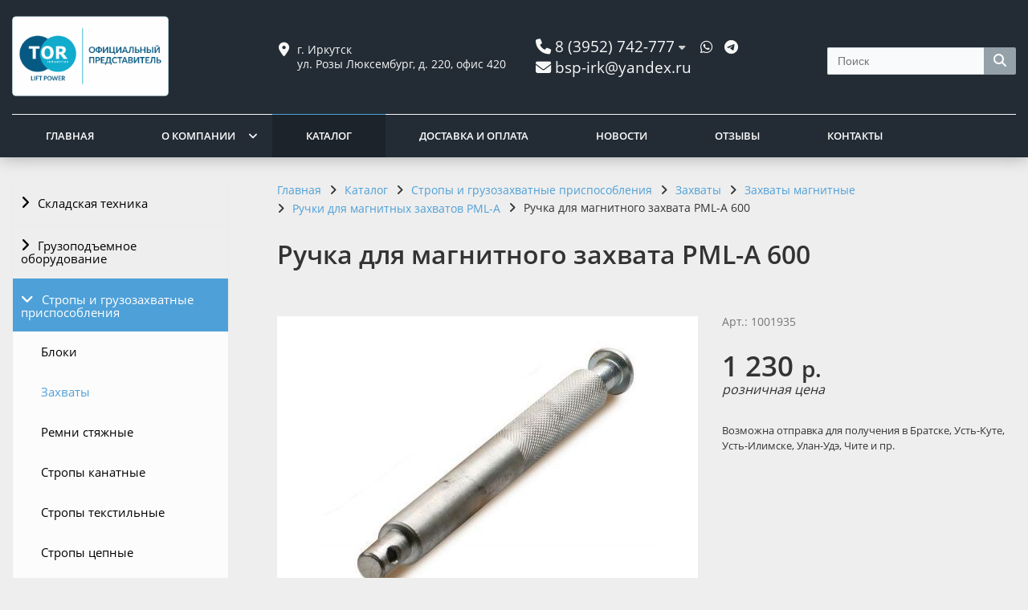

--- FILE ---
content_type: text/html; charset=UTF-8
request_url: https://tor-irkutsk.ru/catalog/stropy-i-gruzozakhvatnye-prisposobleniya/zakhvaty/zakhvaty-magnitnye/ruchki-dlya-magnitnykh-zakhvatov-pml-a/ruchka-dlya-magnitnogo-zakhvata-pml-a-600/
body_size: 91986
content:
<!DOCTYPE html>
<html lang="ru">
<head>
	<meta name=viewport content="width=device-width, initial-scale=1.0">
	<meta name="format-detection" content="telephone=no">
	<title>Ручка для магнитного захвата PML-A 600</title>
	<meta http-equiv="Content-Type" content="text/html; charset=UTF-8" />
<meta name="description" content="Ручка для магнитного захвата PML-A 600 от компании TOR Industries в Иркутске. В наличии и под заказ." />
<link href="/bitrix/js/ui/design-tokens/dist/ui.design-tokens.min.css?172016517023463" type="text/css"  rel="stylesheet" />
<link href="/bitrix/js/ui/fonts/opensans/ui.font.opensans.min.css?16783465142320" type="text/css"  rel="stylesheet" />
<link href="/bitrix/css/main/bootstrap.min.css?1678346206121326" type="text/css"  rel="stylesheet" />
<link href="/bitrix/css/main/font-awesome.min.css?167834620623748" type="text/css"  rel="stylesheet" />
<link href="/bitrix/cache/css/s2/gvozdevsoft_shopgs_s1_copy/page_8ad2e5d5175cf799e8b283d76d4aa1bf/page_8ad2e5d5175cf799e8b283d76d4aa1bf_v1.css?17655084943015" type="text/css"  rel="stylesheet" />
<link href="/bitrix/cache/css/s2/gvozdevsoft_shopgs_s1_copy/template_d1004359fbcaa55c12972d7ff9054ee1/template_d1004359fbcaa55c12972d7ff9054ee1_v1.css?1765508494218807" type="text/css"  data-template-style="true" rel="stylesheet" />
<script>if(!window.BX)window.BX={};if(!window.BX.message)window.BX.message=function(mess){if(typeof mess==='object'){for(let i in mess) {BX.message[i]=mess[i];} return true;}};</script>
<script>(window.BX||top.BX).message({"JS_CORE_LOADING":"Загрузка...","JS_CORE_NO_DATA":"- Нет данных -","JS_CORE_WINDOW_CLOSE":"Закрыть","JS_CORE_WINDOW_EXPAND":"Развернуть","JS_CORE_WINDOW_NARROW":"Свернуть в окно","JS_CORE_WINDOW_SAVE":"Сохранить","JS_CORE_WINDOW_CANCEL":"Отменить","JS_CORE_WINDOW_CONTINUE":"Продолжить","JS_CORE_H":"ч","JS_CORE_M":"м","JS_CORE_S":"с","JSADM_AI_HIDE_EXTRA":"Скрыть лишние","JSADM_AI_ALL_NOTIF":"Показать все","JSADM_AUTH_REQ":"Требуется авторизация!","JS_CORE_WINDOW_AUTH":"Войти","JS_CORE_IMAGE_FULL":"Полный размер"});</script>

<script src="/bitrix/js/main/core/core.min.js?1759896983229643"></script>

<script>BX.Runtime.registerExtension({"name":"main.core","namespace":"BX","loaded":true});</script>
<script>BX.setJSList(["\/bitrix\/js\/main\/core\/core_ajax.js","\/bitrix\/js\/main\/core\/core_promise.js","\/bitrix\/js\/main\/polyfill\/promise\/js\/promise.js","\/bitrix\/js\/main\/loadext\/loadext.js","\/bitrix\/js\/main\/loadext\/extension.js","\/bitrix\/js\/main\/polyfill\/promise\/js\/promise.js","\/bitrix\/js\/main\/polyfill\/find\/js\/find.js","\/bitrix\/js\/main\/polyfill\/includes\/js\/includes.js","\/bitrix\/js\/main\/polyfill\/matches\/js\/matches.js","\/bitrix\/js\/ui\/polyfill\/closest\/js\/closest.js","\/bitrix\/js\/main\/polyfill\/fill\/main.polyfill.fill.js","\/bitrix\/js\/main\/polyfill\/find\/js\/find.js","\/bitrix\/js\/main\/polyfill\/matches\/js\/matches.js","\/bitrix\/js\/main\/polyfill\/core\/dist\/polyfill.bundle.js","\/bitrix\/js\/main\/core\/core.js","\/bitrix\/js\/main\/polyfill\/intersectionobserver\/js\/intersectionobserver.js","\/bitrix\/js\/main\/lazyload\/dist\/lazyload.bundle.js","\/bitrix\/js\/main\/polyfill\/core\/dist\/polyfill.bundle.js","\/bitrix\/js\/main\/parambag\/dist\/parambag.bundle.js"]);
</script>
<script>BX.Runtime.registerExtension({"name":"ui.design-tokens","namespace":"window","loaded":true});</script>
<script>BX.Runtime.registerExtension({"name":"ui.fonts.opensans","namespace":"window","loaded":true});</script>
<script>(window.BX||top.BX).message({"LANGUAGE_ID":"ru","FORMAT_DATE":"MM\/DD\/YYYY","FORMAT_DATETIME":"MM\/DD\/YYYY H:MI:SS T","COOKIE_PREFIX":"KVT","SERVER_TZ_OFFSET":"10800","UTF_MODE":"Y","SITE_ID":"s2","SITE_DIR":"\/","USER_ID":"","SERVER_TIME":1768845569,"USER_TZ_OFFSET":0,"USER_TZ_AUTO":"Y","bitrix_sessid":"d84c34572e4d53549c9f240eeaffb353"});</script>


<script src="https://kit.fontawesome.com/958e23b82b.js"></script>
<script>BX.setJSList(["\/bitrix\/templates\/gvozdevsoft_shopgs_s1_copy\/lib\/jquery-3.3.1.min.js","\/bitrix\/templates\/gvozdevsoft_shopgs_s1_copy\/lib\/owl-carousel-2\/js\/owl.carousel.min.js","\/bitrix\/templates\/gvozdevsoft_shopgs_s1_copy\/lib\/fancybox\/jquery.fancybox.min.js","\/bitrix\/templates\/gvozdevsoft_shopgs_s1_copy\/lib\/flmenu\/flmenu.js","\/bitrix\/templates\/gvozdevsoft_shopgs_s1_copy\/lib\/sticky\/jquery.sticky.js","\/bitrix\/templates\/gvozdevsoft_shopgs_s1_copy\/lib\/accordion\/accordion.js","\/bitrix\/templates\/gvozdevsoft_shopgs_s1_copy\/lib\/tabs\/tabs.js","\/bitrix\/templates\/gvozdevsoft_shopgs_s1_copy\/lib\/arrup\/arrup.js","\/bitrix\/templates\/gvozdevsoft_shopgs_s1_copy\/lib\/hdfix\/hdfix.js","\/bitrix\/templates\/gvozdevsoft_shopgs_s1_copy\/lib\/img-zoom\/img-zoom.js","\/bitrix\/templates\/gvozdevsoft_shopgs_s1_copy\/lib\/flex-gallery\/jquery.justified-gallery.min.js","\/lib\/feedback\/feedback.js","\/bitrix\/templates\/gvozdevsoft_shopgs_s1_copy\/lib\/inputmask\/jquery.inputmask.js","\/bitrix\/templates\/gvozdevsoft_shopgs_s1_copy\/js\/main.js","\/bitrix\/components\/bitrix\/search.title\/script.js","\/bitrix\/templates\/gvozdevsoft_shopgs_s1_copy\/components\/bitrix\/menu\/mn_flmenu_top\/script.js"]);</script>
<script>BX.setCSSList(["\/bitrix\/templates\/gvozdevsoft_shopgs_s1_copy\/components\/bitrix\/news.detail\/catalog\/style.css","\/bitrix\/components\/bitrix\/system.pagenavigation\/templates\/round\/style.css","\/bitrix\/templates\/gvozdevsoft_shopgs_s1_copy\/css\/reset.css","\/bitrix\/templates\/gvozdevsoft_shopgs_s1_copy\/css\/bootstrap-grid.min.css","\/bitrix\/templates\/gvozdevsoft_shopgs_s1_copy\/css\/font-awesome\/css\/font-awesome.min.css","\/bitrix\/templates\/gvozdevsoft_shopgs_s1_copy\/lib\/owl-carousel-2\/css\/owl.carousel.min.css","\/bitrix\/templates\/gvozdevsoft_shopgs_s1_copy\/lib\/owl-carousel-2\/css\/owl.theme.default.css","\/bitrix\/templates\/gvozdevsoft_shopgs_s1_copy\/lib\/fancybox\/jquery.fancybox.min.css","\/bitrix\/templates\/gvozdevsoft_shopgs_s1_copy\/lib\/flex-gallery\/justified-gallery.min.css","\/bitrix\/templates\/gvozdevsoft_shopgs_s1_copy\/css\/template.css","\/bitrix\/templates\/gvozdevsoft_shopgs_s1_copy\/css\/mainpage.css","\/bitrix\/templates\/gvozdevsoft_shopgs_s1_copy\/css\/content.css","\/bitrix\/templates\/gvozdevsoft_shopgs_s1_copy\/css\/catalog.css","\/bitrix\/templates\/gvozdevsoft_shopgs_s1_copy\/css\/sidebar.css","\/bitrix\/templates\/gvozdevsoft_shopgs_s1_copy\/css\/feedback.css","\/bitrix\/templates\/gvozdevsoft_shopgs_s1_copy\/lib\/flmenu\/flmenu.css","\/bitrix\/templates\/gvozdevsoft_shopgs_s1_copy\/lib\/accordion\/accordion.css","\/bitrix\/templates\/gvozdevsoft_shopgs_s1_copy\/lib\/tabs\/tabs.css","\/bitrix\/templates\/gvozdevsoft_shopgs_s1_copy\/lib\/arrup\/arrup.css","\/bitrix\/templates\/gvozdevsoft_shopgs_s1_copy\/lib\/hdfix\/hdfix.css","\/bitrix\/templates\/gvozdevsoft_shopgs_s1_copy\/lib\/img-zoom\/img-zoom.css","\/bitrix\/templates\/gvozdevsoft_shopgs_s1_copy\/lib\/btn-blick\/btn-blick.css","\/bitrix\/templates\/gvozdevsoft_shopgs_s1_copy\/css\/cart.css","\/bitrix\/templates\/gvozdevsoft_shopgs_s1_copy\/css\/shop.css","\/bitrix\/templates\/gvozdevsoft_shopgs_s1_copy\/themes\/color_custom.css","\/bitrix\/templates\/gvozdevsoft_shopgs_s1_copy\/css\/slider.css","\/bitrix\/templates\/gvozdevsoft_shopgs_s1_copy\/css\/footer_theme.css","\/bitrix\/templates\/gvozdevsoft_shopgs_s1_copy\/css\/adaptive.css","\/bitrix\/templates\/gvozdevsoft_shopgs_s1_copy\/css\/width_1350.css","\/bitrix\/templates\/gvozdevsoft_shopgs_s1_copy\/css\/customer.css","\/bitrix\/templates\/gvozdevsoft_shopgs_s1_copy\/components\/bitrix\/search.title\/search\/style.css","\/bitrix\/templates\/gvozdevsoft_shopgs_s1_copy\/components\/bitrix\/menu\/hdtopmenu\/style.css","\/bitrix\/templates\/gvozdevsoft_shopgs_s1_copy\/components\/bitrix\/menu\/sections_menu\/style.css","\/bitrix\/templates\/gvozdevsoft_shopgs_s1_copy\/components\/bitrix\/menu\/top\/style.css","\/bitrix\/templates\/gvozdevsoft_shopgs_s1_copy\/styles.css"]);</script>
<style>:root{ --main-template-color: #4ea0d8 }</style>



<script  src="/bitrix/cache/js/s2/gvozdevsoft_shopgs_s1_copy/template_73a0346f11dbf47b53dbdd5e840b8174/template_73a0346f11dbf47b53dbdd5e840b8174_v1.js?1765508494465796"></script>

																																																									<script>window.inputMaskPattern="+7 (999) 999-99-99";</script>
						
	<!-- Open Graph -->
	<meta property="og:title" content="Ручка для магнитного захвата PML-A 600">
	<meta property="og:description" content="Ручка для магнитного захвата PML-A 600 от компании TOR Industries в Иркутске. В наличии и под заказ.">
	<meta property="og:type" content="website">
    <meta property="og:url" content="https:///catalog/stropy-i-gruzozakhvatnye-prisposobleniya/zakhvaty/zakhvaty-magnitnye/ruchki-dlya-magnitnykh-zakhvatov-pml-a/ruchka-dlya-magnitnogo-zakhvata-pml-a-600/">
    	<meta property="og:image" content="https:///upload/iblock/b98/ljbrahf85cwko9f43wn3muuszupfhg1a.jpg">
		<!-- /Open Graph -->
	<link type="image/x-icon" rel="shortcut icon" href="/upload/main/a90/nm2k6y7sktg0fwk27qtmxynvwfoigu4f.png">
	<link rel="icon" href="/favicon.png" type="image/png">
	<meta name="yandex-verification" content="50fb48cb75d4310d" />
	<meta name="yandex-verification" content="3e12ac46b16b5b1d" />
	<meta name="yandex-verification" content="abe622d20dca5da0" />
	<meta name="google-site-verification" content="SJ5sWot-QIxpAVZp9wJq8LcTjHa8o8FHZLg5cHaBjko" />
<!-- Yandex.Metrika counter --> <script type="text/javascript" > (function(m,e,t,r,i,k,a){m[i]=m[i]||function(){(m[i].a=m[i].a||[]).push(arguments)}; m[i].l=1*new Date(); for (var j = 0; j < document.scripts.length; j++) {if (document.scripts[j].src === r) { return; }} k=e.createElement(t),a=e.getElementsByTagName(t)[0],k.async=1,k.src=r,a.parentNode.insertBefore(k,a)}) (window, document, "script", "https://mc.yandex.ru/metrika/tag.js", "ym"); ym(94209771, "init", { clickmap:true, trackLinks:true, accurateTrackBounce:true }); </script> <noscript><div><img src="https://mc.yandex.ru/watch/94209771" style="position:absolute; left:-9999px;" alt="" /></div></noscript> <!-- /Yandex.Metrika counter -->
<!-- Top.Mail.Ru counter -->
<script type="text/javascript">
var _tmr = window._tmr || (window._tmr = []);
_tmr.push({id: "3482666", type: "pageView", start: (new Date()).getTime()});
(function (d, w, id) {
  if (d.getElementById(id)) return;
  var ts = d.createElement("script"); ts.type = "text/javascript"; ts.async = true; ts.id = id;
  ts.src = "https://top-fwz1.mail.ru/js/code.js";
  var f = function () {var s = d.getElementsByTagName("script")[0]; s.parentNode.insertBefore(ts, s);};
  if (w.opera == "[object Opera]") { d.addEventListener("DOMContentLoaded", f, false); } else { f(); }
})(document, window, "tmr-code");
</script>
<noscript><div><img src="https://top-fwz1.mail.ru/counter?id=3482666;js=na" style="position:absolute;left:-9999px;" alt="Top.Mail.Ru" /></div></noscript>
<!-- /Top.Mail.Ru counter -->

</head>
<body>
		<header id="header">
								<div class="header-inner">
								<div class="container">		
					<div class="header-top">
						<div class="row align-items-center">
							<div class="col-lg-auto text-xs-center">
								<div class="header-logo">
									<a href="/" class="header-logo__link">
										<img src="/upload/main/fe9/f146wjb9aqr3rqw2tu4lux2ikn9spblw.png" alt="Главная">
									</a>
								</div>
							</div>
							<!-- col -->
							<div class="col-lg-3 offset-xl-1">
								<div class="header-address">
									<div class="header-address__icon"></div>
									<div class="header-address__text">
										г. Иркутск<br>
 ул. Розы Люксембург, д. 220, офис 420									</div>
								</div>
							</div>
							<!-- col -->
							<div class="col mr-auto">
								<div class="header-phone">
									<div class="header-phone__main-phone">
										<a href="tel:83952742777" class="header-phone__link">8 (3952) 742-777</a>
<div class="header-phone__popup">
			<div class="header-phone__popup-item"><a href="tel:83952742777" class="header-phone__popup-link-phone">8 (3952) 742-777</a></div>
			<div class="header-phone__popup-item"><a href="tel:88002014951" class="header-phone__popup-link-phone">8 (800) 201-49-51</a></div>
			<div class="header-phone__popup-item"><a href="tel:89501445776" class="header-phone__popup-link-phone">8 (950) 144-57-76</a></div>
		</div>
									</div>
																		<div class="header-callback__messenger">
										<ul>
	<li><a href="https://wa.me/79501445776" target="_blank"><i class="fa fa-whatsapp" aria-hidden="true"></i></a></li>
	<li><a href="https://t.me/+79501445776" target="_blank"><i class="fab fa-telegram" aria-hidden="true"></i></a></li>
</ul>									</div>
																	</div>
								<div class="header-callback">
									<!--									<div class="header-callback__callback">
										<a data-fancybox data-src="#form-popup-callback" href="javascript:;" class="header-callback__callback-link">
											Заказать звонок										</a>
									</div>
																		-->
									<a href="mailto:bsp-irk@yandex.ru" class="header-callback__email-link">bsp-irk@yandex.ru</a>

								</div>
							</div>
							<!-- col -->
							<div class="col-lg-auto">
	 <div id="title-search" class="bx-searchtitle">
	<form action="/search/index.php">
		<div class="bx-input-group">
			<input id="title-search-input" placeholder="Поиск" type="text" name="q" value="" autocomplete="off" class="bx-form-control"/>
			<span class="bx-input-group-btn">
				<button class="btn btn-default" type="submit" name="s"><i class="fa fa-search"></i></button>
			</span>
		</div>
	</form>
</div>
<script>
	BX.ready(function(){
		new JCTitleSearch({
			'AJAX_PAGE' : '/catalog/stropy-i-gruzozakhvatnye-prisposobleniya/zakhvaty/zakhvaty-magnitnye/ruchki-dlya-magnitnykh-zakhvatov-pml-a/ruchka-dlya-magnitnogo-zakhvata-pml-a-600/',
			'CONTAINER_ID': 'title-search',
			'INPUT_ID': 'title-search-input',
			'MIN_QUERY_LEN': 2
		});
	});
</script>

								<!--<div class="header-btn-zayvka">
									<a data-fancybox data-src="#form-popup-request" href="javascript:;" class="btn-link header-btn-zayvka__link">
										Задать вопрос									</a>
								</div>-->
							</div>
						</div>
					</div>
					<!-- /header-top -->
					<div class="row">
						<div class="col-lg">
																					<nav class="header-top-menu menu-line">
															<div id="flvmenu">
<ul id="horizontal-multilevel-menu" itemscope itemtype="http://schema.org/SiteNavigationElement">


	
	
	
		
							<li><a href="/" itemprop="url">Главная</a></li>
			
		
	
	

	
	
	
					<li class="root-item"><a href="/kompaniya/" itemprop="url">О компании</a>
				<ul>
		
	
	

	
	
	
		
							<li><a href="/kompaniya/o-tor-industries/" itemprop="url">О TOR Industries</a></li>
			
		
	
	

	
	
	
		
							<li><a href="/kompaniya/index.php" itemprop="url">Байкал Спец Проект</a></li>
			
		
	
	

	
	
	
		
							<li><a href="/kompaniya/svidetelstvo-ofitsialnogo-predstavitelya/" itemprop="url">Свидетельство официального представителя</a></li>
			
		
	
	

	
			</ul></li>	
	
		
							<li class="item-selected"><a href="/catalog/" itemprop="url">Каталог</a></li>
			
		
	
	

	
	
	
		
							<li><a href="/dostavka-i-oplata/" itemprop="url">Доставка и оплата</a></li>
			
		
	
	

	
	
	
		
							<li><a href="/novosti/" itemprop="url">Новости</a></li>
			
		
	
	

	
	
	
		
							<li><a href="/otzyvy/" itemprop="url">Отзывы</a></li>
			
		
	
	

	
	
	
		
							<li><a href="/kontakty/" itemprop="url">Контакты</a></li>
			
		
	
	


</ul>
</div>
<div class="menu-clear-left"></div>
							</nav>
						</div>
					</div>
					<!-- /top-menu -->	
									</div>
			</div>
			<!-- /header-inner -->
				
						<!-- header-fix -->	
			<div class="header-fix">
				<div class="head_slide">
	<div class="hdslide_inn">
		<div class="hdslide_home"style="background: none">
			<a href="/" class="hdslide_home-logo">
				<img src="/upload/main/885/i1wgw1eomfeiqi77iaq0cd2698qa9k7l.png" alt="Главная">
			</a>
		</div>
		<div class="hdtopmenu">
			<div class="hdmname"></div>
			<nav>
<ul>


	
	
		
							<li><a href="/">Главная</a></li>
			
		
	
	

	
	
		
							<li><a href="/kompaniya/">О компании</a></li>
			
		
	
	

	
	
		
							<li><a href="/catalog/">Каталог</a></li>
			
		
	
	

	
	
		
							<li><a href="/dostavka-i-oplata/">Доставка и оплата</a></li>
			
		
	
	

	
	
		
							<li><a href="/novosti/">Новости</a></li>
			
		
	
	

	
	
		
							<li><a href="/otzyvy/">Отзывы</a></li>
			
		
	
	

	
	
		
							<li><a href="/kontakty/">Контакты</a></li>
			
		
	
	


</ul>
</nav>
		</div>
		<div class="hdslide_search">
			<form action="/search/">
				<input type="text" name="q" placeholder="Поиск..." required>
				<button type="submit"></button>
			</form>	
		</div>
		<!--<div class="hdslide_contact_zayvka zvonok_view">
			<a data-fancybox data-src="#form-popup-request" href="javascript:;" class="btn-link">
				Задать вопрос			</a>
		</div>-->
		<div class="hdslide_contact">
			<div class="hdslide_contact_nomer">
				<div class="header-phone__main-phone header-fix-phone">
					<a href="tel:83952742777" class="header-phone__link">8 (3952) 742-777</a>
<div class="header-phone__popup">
			<div class="header-phone__popup-item"><a href="tel:83952742777" class="header-phone__popup-link-phone">8 (3952) 742-777</a></div>
			<div class="header-phone__popup-item"><a href="tel:88002014951" class="header-phone__popup-link-phone">8 (800) 201-49-51</a></div>
			<div class="header-phone__popup-item"><a href="tel:89501445776" class="header-phone__popup-link-phone">8 (950) 144-57-76</a></div>
		</div>
				</div>
			</div>
		</div>
	</div>
</div>			</div>
			<!-- /header-fix -->
					</header>
		<!-- HEADER -->
						<div class="wrapper">
			<div class="container">
				<div class="row">
					<div class="col wrapper-inner">
												<div id="sidebar">
							<div class="sidebar_adaptive">
																<div id="sidebar_filter_catalog">
									<div class="sidebar pright">
   </div>								</div>
																<nav id="sidebar_menu">
									    <div id='section_element_menu'>
        <ul id="vertical-multilevel-menu" class="vertical-multilevel-menu">

    <pre style='display: none;'>[4]</pre>            
            
                                                        <li class="menu-section"><a href="/catalog/skladskaya-tekhnika/" class="menu-name">Складская техника</a>
                                    <ul class="menu-element-list">
                    
            
            
                
              
                    
                                                                <li class="menu-element-items"><a href="/catalog/skladskaya-tekhnika/akb-i-zaryadnye-ustroystva/" >АКБ и зарядные устройства</a></li>
                            
                    
            
            
                
              
                    
                                                                <li class="menu-element-items"><a href="/catalog/skladskaya-tekhnika/pogruzchiki/" >Погрузчики</a></li>
                            
                    
            
            
                
              
                    
                                                                <li class="menu-element-items"><a href="/catalog/skladskaya-tekhnika/podemniki/" >Подъемники</a></li>
                            
                    
            
            
                
              
                    
                                                                <li class="menu-element-items"><a href="/catalog/skladskaya-tekhnika/richtraki-shtabelery-pogruzchiki/" >Ричтраки (штабелеры-погрузчики)</a></li>
                            
                    
            
            
                
              
                    
                                                                <li class="menu-element-items"><a href="/catalog/skladskaya-tekhnika/sborshchiki-zakazov/" >Сборщики заказов</a></li>
                            
                    
            
            
                
              
                    
                                                                <li class="menu-element-items"><a href="/catalog/skladskaya-tekhnika/stoly-podemnye/" >Столы подъемные</a></li>
                            
                    
            
            
                
              
                    
                                                                <li class="menu-element-items"><a href="/catalog/skladskaya-tekhnika/telezhki/" >Тележки</a></li>
                            
                    
            
            
                
              
                    
                                                                <li class="menu-element-items"><a href="/catalog/skladskaya-tekhnika/tyagachi/" >Тягачи</a></li>
                            
                    
            
            
                
              
                    
                                                                <li class="menu-element-items"><a href="/catalog/skladskaya-tekhnika/shtabelery/" >Штабелеры</a></li>
                            
                    
            
            
                                    </ul></li>            
            
                                                        <li class="menu-section"><a href="/catalog/gruzopodemnoe-oborudovanie/" class="menu-name">Грузоподъемное оборудование</a>
                                    <ul class="menu-element-list">
                    
            
            
                
              
                    
                                                                <li class="menu-element-items"><a href="/catalog/gruzopodemnoe-oborudovanie/domkraty/" >Домкраты</a></li>
                            
                    
            
            
                
              
                    
                                                                <li class="menu-element-items"><a href="/catalog/gruzopodemnoe-oborudovanie/krany-i-balki/" >Краны и балки</a></li>
                            
                    
            
            
                
              
                    
                                                                <li class="menu-element-items"><a href="/catalog/gruzopodemnoe-oborudovanie/lebedki/" >Лебедки</a></li>
                            
                    
            
            
                
              
                    
                                                                <li class="menu-element-items"><a href="/catalog/gruzopodemnoe-oborudovanie/lomy-takelazhnye/" >Ломы такелажные</a></li>
                            
                    
            
            
                
              
                    
                                                                <li class="menu-element-items"><a href="/catalog/gruzopodemnoe-oborudovanie/platformy-gruzovye/" >Платформы грузовые</a></li>
                            
                    
            
            
                
              
                    
                                                                <li class="menu-element-items"><a href="/catalog/gruzopodemnoe-oborudovanie/pulty-upravleniya/" >Пульты управления</a></li>
                            
                    
            
            
                
              
                    
                                                                <li class="menu-element-items"><a href="/catalog/gruzopodemnoe-oborudovanie/reduktory/" >Редукторы</a></li>
                            
                    
            
            
                
              
                    
                                                                <li class="menu-element-items"><a href="/catalog/gruzopodemnoe-oborudovanie/tali/" >Тали</a></li>
                            
                    
            
            
                
              
                    
                                                                <li class="menu-element-items"><a href="/catalog/gruzopodemnoe-oborudovanie/telezhki-dlya-taley/" >Тележки для талей</a></li>
                            
                    
            
            
                
              
                    
                                                                <li class="menu-element-items"><a href="/catalog/gruzopodemnoe-oborudovanie/trenogi-peregruzochnye/" >Треноги перегрузочные</a></li>
                            
                    
            
            
                                    </ul></li>            
            
                                                        <li class="menu-section-active2"><a href="/catalog/stropy-i-gruzozakhvatnye-prisposobleniya/" class="menu-name menu-name-active2">Стропы и грузозахватные приспособления</a>
                                    <ul class="menu-element-list-active2">
                    
            
            
                
              
                    
                                                                <li class="menu-element-items"><a href="/catalog/stropy-i-gruzozakhvatnye-prisposobleniya/bloki/" >Блоки</a></li>
                            
                    
            
            
                
              
                    
                                                                <li class="menu-element-items-active2"><a href="/catalog/stropy-i-gruzozakhvatnye-prisposobleniya/zakhvaty/"  class="item-selected">Захваты</a></li>
                            
                    
            
            
                
              
                    
                                                                <li class="menu-element-items"><a href="/catalog/stropy-i-gruzozakhvatnye-prisposobleniya/remni-styazhnye/" >Ремни стяжные</a></li>
                            
                    
            
            
                
              
                    
                                                                <li class="menu-element-items"><a href="/catalog/stropy-i-gruzozakhvatnye-prisposobleniya/stropy-kanatnye/" >Стропы канатные</a></li>
                            
                    
            
            
                
              
                    
                                                                <li class="menu-element-items"><a href="/catalog/stropy-i-gruzozakhvatnye-prisposobleniya/stropy-tekstilnye/" >Стропы текстильные</a></li>
                            
                    
            
            
                
              
                    
                                                                <li class="menu-element-items"><a href="/catalog/stropy-i-gruzozakhvatnye-prisposobleniya/stropy-tsepnye/" >Стропы цепные</a></li>
                            
                    
            
            
                
              
                    
                                                                <li class="menu-element-items"><a href="/catalog/stropy-i-gruzozakhvatnye-prisposobleniya/tsepnye-talrepy-styazhki-tsepnye/" >Цепные талрепы, стяжки цепные</a></li>
                            
                    
            
            
                                    </ul></li>            
            
                                                        <li class="menu-section"><a href="/catalog/stroitelnoe-oborudovanie/" class="menu-name">Строительное оборудование</a>
                                    <ul class="menu-element-list">
                    
            
            
                
              
                    
                                                                <li class="menu-element-items"><a href="/catalog/stroitelnoe-oborudovanie/badi-dlya-betona/" >Бадьи для бетона</a></li>
                            
                    
            
            
                
              
                    
                                                                <li class="menu-element-items"><a href="/catalog/stroitelnoe-oborudovanie/benzorezy/" >Бензорезы</a></li>
                            
                    
            
            
                
              
                    
                                                                <li class="menu-element-items"><a href="/catalog/stroitelnoe-oborudovanie/betonosmesiteli-elektricheskie/" >Бетоносмесители электрические</a></li>
                            
                    
            
            
                
              
                    
                                                                <li class="menu-element-items"><a href="/catalog/stroitelnoe-oborudovanie/bury/" >Буры</a></li>
                            
                    
            
            
                
              
                    
                                                                <li class="menu-element-items"><a href="/catalog/stroitelnoe-oborudovanie/vibrotekhnika/" >Вибротехника</a></li>
                            
                    
            
            
                
              
                    
                                                                <li class="menu-element-items"><a href="/catalog/stroitelnoe-oborudovanie/generatory-pompy-nagrevateli/" >Генераторы, помпы, нагреватели</a></li>
                            
                    
            
            
                
              
                    
                                                                <li class="menu-element-items"><a href="/catalog/stroitelnoe-oborudovanie/gibochnoe-oborudovanie/" >Гибочное оборудование</a></li>
                            
                    
            
            
                
              
                    
                                                                <li class="menu-element-items"><a href="/catalog/stroitelnoe-oborudovanie/gladilki-dlya-betona/" >Гладилки для бетона</a></li>
                            
                    
            
            
                
              
                    
                                                                <li class="menu-element-items"><a href="/catalog/stroitelnoe-oborudovanie/zatirochnye-mashiny-dlya-betona/" >Затирочные машины для бетона</a></li>
                            
                    
            
            
                
              
                    
                                                                <li class="menu-element-items"><a href="/catalog/stroitelnoe-oborudovanie/kompressory/" >Компрессоры</a></li>
                            
                    
            
            
                
              
                    
                                                                <li class="menu-element-items"><a href="/catalog/stroitelnoe-oborudovanie/lestnitsy-stremyanki-vyshki-tury/" >Лестницы, стремянки, вышки-туры</a></li>
                            
                    
            
            
                
              
                    
                                                                <li class="menu-element-items"><a href="/catalog/stroitelnoe-oborudovanie/mashiny-shlifovalnye-dlya-pola/" >Машины шлифовальные для пола</a></li>
                            
                    
            
            
                
              
                    
                                                                <li class="menu-element-items"><a href="/catalog/stroitelnoe-oborudovanie/molotki-i-kopery/" >Молотки и коперы</a></li>
                            
                    
            
            
                
              
                    
                                                                <li class="menu-element-items"><a href="/catalog/stroitelnoe-oborudovanie/pistolety-vyazalnye-dlya-armatury/" >Пистолеты вязальные для арматуры</a></li>
                            
                    
            
            
                
              
                    
                                                                <li class="menu-element-items"><a href="/catalog/stroitelnoe-oborudovanie/podemniki-fasadnye-lyulki-stroitelnye/" >Подъемники фасадные (люльки строительные)</a></li>
                            
                    
            
            
                
              
                    
                                                                <li class="menu-element-items"><a href="/catalog/stroitelnoe-oborudovanie/pushki-teplovye/" >Пушки тепловые</a></li>
                            
                    
            
            
                
              
                    
                                                                <li class="menu-element-items"><a href="/catalog/stroitelnoe-oborudovanie/rezchiki/" >Резчики</a></li>
                            
                    
            
            
                
              
                    
                                                                <li class="menu-element-items"><a href="/catalog/stroitelnoe-oborudovanie/svarochnoe-oborudovanie/" >Сварочное оборудование</a></li>
                            
                    
            
            
                
              
                    
                                                                <li class="menu-element-items"><a href="/catalog/stroitelnoe-oborudovanie/stanki/" >Станки</a></li>
                            
                    
            
            
                
              
                    
                                                                <li class="menu-element-items"><a href="/catalog/stroitelnoe-oborudovanie/tachki-stroitelnye/" >Тачки строительные</a></li>
                            
                    
            
            
                
              
                    
                                                                <li class="menu-element-items"><a href="/catalog/stroitelnoe-oborudovanie/truborezy/" >Труборезы</a></li>
                            
                    
            
            
                                    </ul></li>            
            
                                                        <li class="menu-section"><a href="/catalog/lenta-tekstilnaya/" class="menu-name">Лента текстильная</a>
                                    <ul class="menu-element-list">
                    
            
            
                
              
                    
                                                                <li class="menu-element-items"><a href="/catalog/lenta-tekstilnaya/lenta-tekstilnaya-5-1/" >Лента текстильная 5:1</a></li>
                            
                    
            
            
                
              
                    
                                                                <li class="menu-element-items"><a href="/catalog/lenta-tekstilnaya/lenta-tekstilnaya-6-1/" >Лента текстильная 6:1</a></li>
                            
                    
            
            
                
              
                    
                                                                <li class="menu-element-items"><a href="/catalog/lenta-tekstilnaya/lenta-tekstilnaya-7-1/" >Лента текстильная 7:1</a></li>
                            
                    
            
            
                
              
                    
                                                                <li class="menu-element-items"><a href="/catalog/lenta-tekstilnaya/lenta-tekstilnaya-dlya-remney/" >Лента текстильная для ремней</a></li>
                            
                    
            
            
                
              
                    
                                                                <li class="menu-element-items"><a href="/catalog/lenta-tekstilnaya/nit-dlya-tekstilnykh-stropov/" >Нить для текстильных стропов</a></li>
                            
                    
            
            
                                    </ul></li>            
            
                                                        <li class="menu-section"><a href="/catalog/takelazh-i-komplektuyushchie/" class="menu-name">Такелаж и комплектующие</a>
                                    <ul class="menu-element-list">
                    
            
            
                
              
                    
                                                                <li class="menu-element-items"><a href="/catalog/takelazh-i-komplektuyushchie/vtulki-alyuminievye-dlya-strop/" >Втулки алюминиевые для строп</a></li>
                            
                    
            
            
                
              
                    
                                                                <li class="menu-element-items"><a href="/catalog/takelazh-i-komplektuyushchie/zazhimy-kanatnye-vintovye/" >Зажимы канатные винтовые</a></li>
                            
                    
            
            
                
              
                    
                                                                <li class="menu-element-items"><a href="/catalog/takelazh-i-komplektuyushchie/koushi/" >Коуши</a></li>
                            
                    
            
            
                
              
                    
                                                                <li class="menu-element-items"><a href="/catalog/takelazh-i-komplektuyushchie/kryuki-zvenya-dlya-stropov/" >Крюки, звенья для стропов</a></li>
                            
                    
            
            
                
              
                    
                                                                <li class="menu-element-items"><a href="/catalog/takelazh-i-komplektuyushchie/remkomplekty-dlya-kryukov/" >Ремкомплекты для крюков</a></li>
                            
                    
            
            
                
              
                    
                                                                <li class="menu-element-items"><a href="/catalog/takelazh-i-komplektuyushchie/skoby-takelazhnye-razlichnye/" >Скобы такелажные различные</a></li>
                            
                    
            
            
                
              
                    
                                                                <li class="menu-element-items"><a href="/catalog/takelazh-i-komplektuyushchie/talrepy/" >Талрепы</a></li>
                            
                    
            
            
                
              
                    
                                                                <li class="menu-element-items"><a href="/catalog/takelazh-i-komplektuyushchie/tsepi-kruglozvennye-gruzovye/" >Цепи круглозвенные грузовые</a></li>
                            
                    
            
            
                                    </ul></li>            
            
                                                        <li class="menu-section"><a href="/catalog/vesovoe-oborudovanie/" class="menu-name">Весовое оборудование</a>
                                    <ul class="menu-element-list">
                    
            
            
                
              
                    
                                                                <li class="menu-element-items"><a href="/catalog/vesovoe-oborudovanie/vesy-kranovye/" >Весы крановые</a></li>
                            
                    
            
            
                
              
                    
                                                                <li class="menu-element-items"><a href="/catalog/vesovoe-oborudovanie/vesy-platformennye-elektronnye/" >Весы платформенные электронные</a></li>
                            
                    
            
            
                                    </ul></li>            
            
                                                        <li class="menu-section"><a href="/catalog/gidravlicheskiy-i-elektricheskiy-instrument/" class="menu-name">Гидравлический и электрический инструмент</a>
                                    <ul class="menu-element-list">
                    
            
            
                
              
                    
                                                                <li class="menu-element-items"><a href="/catalog/gidravlicheskiy-i-elektricheskiy-instrument/armaturorezy-gidravlicheskie/" >Арматурорезы гидравлические</a></li>
                            
                    
            
            
                
              
                    
                                                                <li class="menu-element-items"><a href="/catalog/gidravlicheskiy-i-elektricheskiy-instrument/gaykolomy-gidravlicheskie/" >Гайколомы гидравлические</a></li>
                            
                    
            
            
                
              
                    
                                                                <li class="menu-element-items"><a href="/catalog/gidravlicheskiy-i-elektricheskiy-instrument/zapchasti-k-tovaram-razdela/" >Запчасти к товарам раздела</a></li>
                            
                    
            
            
                
              
                    
                                                                <li class="menu-element-items"><a href="/catalog/gidravlicheskiy-i-elektricheskiy-instrument/kluppy-elektricheskie/" >Клуппы электрические</a></li>
                            
                    
            
            
                
              
                    
                                                                <li class="menu-element-items"><a href="/catalog/gidravlicheskiy-i-elektricheskiy-instrument/opressovshchiki-gidravlicheskie-elektricheskie/" >Опрессовщики гидравлические, электрические</a></li>
                            
                    
            
            
                
              
                    
                                                                <li class="menu-element-items"><a href="/catalog/gidravlicheskiy-i-elektricheskiy-instrument/opressovshchiki-kabelya-nakonechnikov-gilz/" >Опрессовщики кабеля, наконечников, гильз</a></li>
                            
                    
            
            
                
              
                    
                                                                <li class="menu-element-items"><a href="/catalog/gidravlicheskiy-i-elektricheskiy-instrument/pressy-gidravlicheskie/" >Прессы гидравлические</a></li>
                            
                    
            
            
                
              
                    
                                                                <li class="menu-element-items"><a href="/catalog/gidravlicheskiy-i-elektricheskiy-instrument/sektornye-nozhnitsy-kabelerezy/" >Секторные ножницы, кабелерезы</a></li>
                            
                    
            
            
                
              
                    
                                                                <li class="menu-element-items"><a href="/catalog/gidravlicheskiy-i-elektricheskiy-instrument/semniki-gidravlicheskie/" >Съемники гидравлические</a></li>
                            
                    
            
            
                
              
                    
                                                                <li class="menu-element-items"><a href="/catalog/gidravlicheskiy-i-elektricheskiy-instrument/trubogiby-gidravlicheskie/" >Трубогибы гидравлические</a></li>
                            
                    
            
            
                                    </ul></li>            
            
                                                        <li class="menu-section"><a href="/catalog/kliningovoe-oborudovanie/" class="menu-name">Клининговое оборудование</a>
                                    <ul class="menu-element-list">
                    
            
            
                
              
                    
                                                                <li class="menu-element-items"><a href="/catalog/kliningovoe-oborudovanie/komplektuyushchie-dlya-kliningovogo-oborudovaniya/" >Комплектующие для клинингового оборудования</a></li>
                            
                    
            
            
                
              
                    
                                                                <li class="menu-element-items"><a href="/catalog/kliningovoe-oborudovanie/mashiny-dlya-prochistki-kanalizatsionnykh-trub/" >Машины для прочистки канализационных труб</a></li>
                            
                    
            
            
                
              
                    
                                                                <li class="menu-element-items"><a href="/catalog/kliningovoe-oborudovanie/mashiny-podmetalnye/" >Машины подметальные</a></li>
                            
                    
            
            
                
              
                    
                                                                <li class="menu-element-items"><a href="/catalog/kliningovoe-oborudovanie/mashiny-polomoechnye/" >Машины поломоечные</a></li>
                            
                    
            
            
                
              
                    
                                                                <li class="menu-element-items"><a href="/catalog/kliningovoe-oborudovanie/moyki-vysokogo-davleniya/" >Мойки высокого давления</a></li>
                            
                    
            
            
                                    </ul></li>            
            
                                                        <li class="menu-section"><a href="/catalog/sadovaya-tekhnika/" class="menu-name">Садовая техника</a>
                                    <ul class="menu-element-list">
                    
            
            
                
              
                    
                                                                <li class="menu-element-items"><a href="/catalog/sadovaya-tekhnika/benzopily/" >Бензопилы</a></li>
                            
                    
            
            
                
              
                    
                                                                <li class="menu-element-items"><a href="/catalog/sadovaya-tekhnika/snegouborshchiki/" >Снегоуборщики</a></li>
                            
                    
            
            
                
              
                    
                                                                <li class="menu-element-items"><a href="/catalog/sadovaya-tekhnika/trimmery-benzinovye/" >Триммеры бензиновые</a></li>
                            
                    
            
            
                                    </ul></li>            
            
                                                        <li class="menu-section"><a href="/catalog/kolesa-i-roliki/" class="menu-name">Колеса и ролики</a>
                                    <ul class="menu-element-list">
                    
            
            
                
              
                    
                                                                <li class="menu-element-items"><a href="/catalog/kolesa-i-roliki/kolesa-apparatnye/" >Колеса аппаратные</a></li>
                            
                    
            
            
                
              
                    
                                                                <li class="menu-element-items"><a href="/catalog/kolesa-i-roliki/kolesa-bolshegruznye/" >Колеса большегрузные</a></li>
                            
                    
            
            
                
              
                    
                                                                <li class="menu-element-items"><a href="/catalog/kolesa-i-roliki/kolesa-dlya-telezhek-gidravlicheskikh/" >Колеса для тележек гидравлических</a></li>
                            
                    
            
            
                
              
                    
                                                                <li class="menu-element-items"><a href="/catalog/kolesa-i-roliki/kolesa-promyshlennye/" >Колеса промышленные</a></li>
                            
                    
            
            
                                    </ul></li>            
            
                                                        <li class="menu-section"><a href="/catalog/pnevmoinstrument/" class="menu-name">Пневмоинструмент</a>
                                    <ul class="menu-element-list">
                    
            
            
                
              
                    
                                                                <li class="menu-element-items"><a href="/catalog/pnevmoinstrument/betonolomy-pnevmaticheskie/" >Бетоноломы пневматические</a></li>
                            
                    
            
            
                
              
                    
                                                                <li class="menu-element-items"><a href="/catalog/pnevmoinstrument/dreli-gaykoverty-pnevmaticheskie/" >Дрели, гайковерты пневматические</a></li>
                            
                    
            
            
                
              
                    
                                                                <li class="menu-element-items"><a href="/catalog/pnevmoinstrument/komplektuyushchie-k-molotkam-otboynym-rubilnym-betonolomam/" >Комплектующие к молоткам отбойным, рубильным, бетоноломам</a></li>
                            
                    
            
            
                
              
                    
                                                                <li class="menu-element-items"><a href="/catalog/pnevmoinstrument/kraskoraspyliteli-kraskopulty/" >Краскораспылители, краскопульты</a></li>
                            
                    
            
            
                
              
                    
                                                                <li class="menu-element-items"><a href="/catalog/pnevmoinstrument/molotki-pnevmaticheskie-klepalnye/" >Молотки пневматические клепальные</a></li>
                            
                    
            
            
                
              
                    
                                                                <li class="menu-element-items"><a href="/catalog/pnevmoinstrument/molotki-pnevmaticheskie-otboynye/" >Молотки пневматические отбойные</a></li>
                            
                    
            
            
                
              
                    
                                                                <li class="menu-element-items"><a href="/catalog/pnevmoinstrument/molotki-pnevmaticheskie-rubilnye/" >Молотки пневматические рубильные</a></li>
                            
                    
            
            
                
              
                    
                                                                <li class="menu-element-items"><a href="/catalog/pnevmoinstrument/molotki-puchkovye/" >Молотки пучковые</a></li>
                            
                    
            
            
                
              
                    
                                                                <li class="menu-element-items"><a href="/catalog/pnevmoinstrument/pistolety-montazhnye/" >Пистолеты монтажные</a></li>
                            
                    
            
            
                
              
                    
                                                                <li class="menu-element-items"><a href="/catalog/pnevmoinstrument/trambovki-pnevmaticheskie/" >Трамбовки пневматические</a></li>
                            
                    
            
            
                
              
                    
                                                                <li class="menu-element-items"><a href="/catalog/pnevmoinstrument/shlifmashinki-pnevmaticheskie/" >Шлифмашинки пневматические</a></li>
                            
                    
            
            
                                    </ul></li>            
            
                                                        <li class="menu-section"><a href="/catalog/oborudovanie-dlya-avtoservisa/" class="menu-name">Оборудование для автосервиса</a>
                                    <ul class="menu-element-list">
                    
            
            
                
              
                    
                                                                <li class="menu-element-items"><a href="/catalog/oborudovanie-dlya-avtoservisa/lezhaki-podkatnye-remontnye/" >Лежаки подкатные ремонтные</a></li>
                            
                    
            
            
                
              
                    
                                                                <li class="menu-element-items"><a href="/catalog/oborudovanie-dlya-avtoservisa/podstavki-pod-avto/" >Подставки под авто</a></li>
                            
                    
            
            
                
              
                    
                                                                <li class="menu-element-items"><a href="/catalog/oborudovanie-dlya-avtoservisa/rastyazhki-gidravlicheskie/" >Растяжки гидравлические</a></li>
                            
                    
            
            
                
              
                    
                                                                <li class="menu-element-items"><a href="/catalog/oborudovanie-dlya-avtoservisa/stendy-dlya-remonta-dvigateley/" >Стенды для ремонта двигателей</a></li>
                            
                    
            
            
                
              
                    
                                                                <li class="menu-element-items"><a href="/catalog/oborudovanie-dlya-avtoservisa/styazhki-pruzhin/" >Стяжки пружин</a></li>
                            
                    
            
            
                                    </ul></li>            
            
                                                        <li class="menu-section"><a href="/catalog/zip/" class="menu-name">ЗИП</a>
                                    <ul class="menu-element-list">
                    
            
            
                
              
                    
                                                                <li class="menu-element-items"><a href="/catalog/zip/zapchasti-dlya-gidravlicheskogo-instrumenta/" >Запчасти для гидравлического инструмента</a></li>
                            
                    
            
            
                
              
                    
                                                                <li class="menu-element-items"><a href="/catalog/zip/zapchasti-dlya-gruzozakhvatnykh-prisposobleniy/" >Запчасти для грузозахватных приспособлений</a></li>
                            
                    
            
            
                
              
                    
                                                                <li class="menu-element-items"><a href="/catalog/zip/zapchasti-dlya-gruzopodemnogo-oborudovaniya/" >Запчасти для грузоподъемного оборудования</a></li>
                            
                    
            
            
                
              
                    
                                                                <li class="menu-element-items"><a href="/catalog/zip/zapchasti-dlya-pnevmoinstrumenta/" >Запчасти для пневмоинструмента</a></li>
                            
                    
            
            
                
              
                    
                                                                <li class="menu-element-items"><a href="/catalog/zip/zapchasti-dlya-skladskoy-tekhniki/" >Запчасти для складской техники</a></li>
                            
                    
            
            
    
                </ul></li>    
    </ul>
</div>
								</nav>
																																															</div>
						</div>
													
						<div class="content-box">	
																	<div class="breadcrumb">
											<ul itemscope itemtype="http://schema.org/BreadcrumbList"><li itemprop="itemListElement" itemscope itemtype="http://schema.org/ListItem"><a href="/" title="Главная" itemprop="item"><span itemprop="name">Главная</span></a><meta itemprop="position" content="1" /></li><li itemprop="itemListElement" itemscope itemtype="http://schema.org/ListItem"><a href="/catalog/" title="Каталог" itemprop="item"><span itemprop="name">Каталог</span></a><meta itemprop="position" content="2" /></li><li itemprop="itemListElement" itemscope itemtype="http://schema.org/ListItem"><a href="/catalog/stropy-i-gruzozakhvatnye-prisposobleniya/" title="Стропы и грузозахватные приспособления" itemprop="item"><span itemprop="name">Стропы и грузозахватные приспособления</span></a><meta itemprop="position" content="3" /></li><li itemprop="itemListElement" itemscope itemtype="http://schema.org/ListItem"><a href="/catalog/stropy-i-gruzozakhvatnye-prisposobleniya/zakhvaty/" title="Захваты" itemprop="item"><span itemprop="name">Захваты</span></a><meta itemprop="position" content="4" /></li><li itemprop="itemListElement" itemscope itemtype="http://schema.org/ListItem"><a href="/catalog/stropy-i-gruzozakhvatnye-prisposobleniya/zakhvaty/zakhvaty-magnitnye/" title="Захваты магнитные" itemprop="item"><span itemprop="name">Захваты магнитные</span></a><meta itemprop="position" content="5" /></li><li itemprop="itemListElement" itemscope itemtype="http://schema.org/ListItem"><a href="/catalog/stropy-i-gruzozakhvatnye-prisposobleniya/zakhvaty/zakhvaty-magnitnye/ruchki-dlya-magnitnykh-zakhvatov-pml-a/" title="Ручки для магнитных захватов PML-A" itemprop="item"><span itemprop="name">Ручки для магнитных захватов PML-A</span></a><meta itemprop="position" content="6" /></li><li><span><span>Ручка для магнитного захвата PML-A 600</span></span></li></ul>										</div>
										<h1>Ручка для магнитного захвата PML-A 600</h1>	
							
<div class="borderbx">	
<div class="catalog-detail" itemscope itemtype="http://schema.org/Product">
	<div class="catalog-detail__top">
				<meta itemprop="name" content="Ручка для магнитного захвата PML-A 600">
				<div class="row">
			<div class="col-lg-7">
				<div class="catalog-detail__img-box">
										<a href="/upload/iblock/b98/ljbrahf85cwko9f43wn3muuszupfhg1a.jpg" class="gallery" data-fancybox="gallery_product" itemprop="image">			
						<img src="/upload/iblock/b98/ljbrahf85cwko9f43wn3muuszupfhg1a.jpg" alt="Ручка для магнитного захвата PML-A 600" title="Ручка для магнитного захвата PML-A 600" class="catalog-detail__img-img">					</a>
									</div>
							</div>
			<div class="col-lg-5">
				<div class="catalog-detail__status-box">
										<div class="catalog-detail__article">
						Арт.: 1001935					</div>
															<div class="catalog-detail__status">
												<!--												<div class="catalog-detail__status-zakaz">
							Под заказ						</div>
												-->
					</div>
									</div>
				<div class="catalog-detail__price-box">
					<div class="catalog-detail__price">
																		<span itemprop="offers" itemscope itemtype="https://schema.org/Offer">
							<meta itemprop="price" content="1230">
							<meta itemprop="priceCurrency" content="RUB">
							<link itemprop="availability" href="https://schema.org/PreOrder">
							<span class="pricespace">1230</span>
						</span>
																		<div class="catalog-detail__price-rub">
							р.						</div>
											</div><p><small><i>розничная цена</i></small></p>
					<!--<div class="catalog-detail__price">
																		<span itemprop="offers" itemscope itemtype="https://schema.org/Offer">
							<meta itemprop="price" content="1230">
							<meta itemprop="priceCurrency" content="RUB">
							<link itemprop="availability" href="https://schema.org/PreOrder">
							<span class="pricespace">1119.3</span>
						</span>
																		<div class="catalog-detail__price-rub">
							р.						</div>
											</div><p><small><i>оптовая цена</i></small></p>-->
									</div>
				<p class="city_info">Возможна отправка для получения в Братске, Усть-Куте,<br>Усть-Илимске, Улан-Удэ, Чите и пр.</p>
				<div class="catalog-detail__preview">
									</div>
								<!--<div class="catalog-detail__btn">
					<a data-fancybox data-src="#form-popup-catalog" href="javascript:;" class="btn-link catalog-detail__btn-link">
						Заказать					</a>
				</div>-->
							</div>
		</div>
	</div>
	<div class="catalog-detail__tabs">
		<div class="row">
			<div class="col tabs">
				<ul class="catalog-detail__tabs-ul">
					<li>
						Описание					</li>
					<li>
						Характеристики					</li>
					<!--<li>
						Оплата и доставка					</li>-->
				</ul>
				<div class="tabs_block">
					<div class="tabs_block1">
						<div class="catalog-detail__text" itemprop="description">
							Ручка для магнитного захвата PML-A 600						</div>
					</div>
					<div class="catalog-detail__parameter tabs_block2">
						<div class="row">
							<div class="col-xl-9 col-12">
																<div class="catalog-detail__parameter-item">
									<div class="catalog-detail__parameter-name">
										Артикул									</div>
									<div class="catalog-detail__parameter-line"></div>
									<div class="catalog-detail__parameter-size">
																				1001935																			</div>
								</div>
																<div class="catalog-detail__parameter-item">
									<div class="catalog-detail__parameter-name">
										Вес									</div>
									<div class="catalog-detail__parameter-line"></div>
									<div class="catalog-detail__parameter-size">
																				0.8																			</div>
								</div>
																<div class="catalog-detail__parameter-item">
									<div class="catalog-detail__parameter-name">
										Производитель									</div>
									<div class="catalog-detail__parameter-line"></div>
									<div class="catalog-detail__parameter-size">
																				TOR Industries																			</div>
								</div>
																<div class="catalog-detail__parameter-item">
									<div class="catalog-detail__parameter-name">
										Признак запчасти									</div>
									<div class="catalog-detail__parameter-line"></div>
									<div class="catalog-detail__parameter-size">
																				Да																			</div>
								</div>
																<div class="catalog-detail__parameter-item">
									<div class="catalog-detail__parameter-name">
										Тип									</div>
									<div class="catalog-detail__parameter-line"></div>
									<div class="catalog-detail__parameter-size">
																				для магнитного захвата PML-A 600KG																			</div>
								</div>
															</div>
						</div>
											</div>
					<div class="catalog-detail__tabs-item tabs_block3">
						<!-- FORM EXPERT -->
						<h4 class="h4-first">Оплата</h4>
<p>Оплата товара осуществляется по наличному или безналичному расчету.</p>
<ul>
  <li><strong>Оплата наличными. </strong>Оплатить можно в офисе компании (есть терминал для пластиковых карт VISA и MasterCard)</li>
  <li><strong>Безналичный расчет</strong> доставка будет произведена в течение 3 дней после поступления денежных средств на наш расчетный счет.</li>
</ul>
<h4>Доставка</h4>
<p>Наша компания располагает собственным автопарком. Доставка осуществляется в рабочие дни с 9-00 до 20-00. Оформляется доставка одновременно с заказом.</p>
<p>Если вы забираете ваши товары самостоятельно, то вам необходимо будет связаться с нашими менеджерами, чтобы согласовать время отгрузки.</p>
<p>При заказе на сумму более 50 000 руб. доставка по Санкт-Петербургу и Ленинградской области (30 км от КАД) осуществляется бесплатно!</p>
						<!-- /FORM EXPERT -->
					</div>
				</div>
			</div>
		</div>
	</div>
	<!--<div class="catalog-detail__form-manager mt-70 mb-70">
		 FORM EXPERT 
		<div class="form-service-bottom">
	<form class="form-service-bottom__form feedback" method="post">
		<div class="row">
						<div class="col-md-4">
				<div class="forms-manager">
					<img src="/lib/feedback/manager.png" alt="Менеджер" class="forms-manager__img">
										<div class="forms-manager__name">
						Сафронова Екатерина					</div>
															<div class="forms-manager__post">
						Ведущий специалист					</div>
																								</div>
			</div>
						<div class="col-md-8">
				<div class="form-service-bottom__title">
					Консультация специалиста
				</div>
								<div class="form-service-bottom__text">
					Мы свяжемся с вами в течение 5 минут				</div>
								<input type="text" name="form_name" placeholder="Ваше имя" maxlength="50" class="form-service-bottom__input">
				<input type="text" name="form_phone" placeholder="Ваш номер телефона*" required="required" class="inputmask form-service-bottom__input">
												<div class="feedback-garant__mess-error"></div>
				<div class="feedback-garant form-service-bottom__feedback-garant">
					<div class="feedback-garant__box">
						<input type="checkbox" checked="checked" class="feedback-garant__checkbox">
						<label class="feedback-garant__label">
							Cогласие с <a href="/kontakty/politika-konfidentsialnosti/" target="_blank" class="feedback-garant__link">политикой конфиденциальности</a>
						</label>
					</div>	
				</div>
				<button type="submit" class="form-service-bottom__btn btn-button feedback-button" >Отправить</button>
				<div class="feedback-send-message"></div>
			</div>
		</div>
	</form>
</div>		FORM EXPERT -->
<br><hr><br>
						<p>
	 На нашем складе в Иркутске мы держим самые востребованные инструменты. Остальные позиции привозим из со складов в других городах. Минимальная сумма счета в этом случае – 10.000 руб.
</p>
<p>
</p>
<p>
 <b>Позвоните, если Вам нужна скидка или инструмент нужен срочно.</b>
</p>
 <br>
<p>
</p>	</div>
</div>


		<!-- FORM EXPERT -->
	<div class="form-popup-request form-hide" id="form-popup-catalog">
	<form class="form-popup-request__form feedback" method="post">
		<div class="container">
			<div class="row">
								<div class="col-md-4">
					<div class="forms-manager">
						<img src="/lib/feedback/manager.png" alt="Менеджер" class="forms-manager__img">
												<div class="forms-manager__name">
							Сафронова Екатерина						</div>
																		<div class="forms-manager__post">
							Ведущий специалист						</div>
																													</div>
				</div>
								<div class="col-md-8">
					<div class="form-popup-request__title">
						Заказать товар
					</div>
					<div class="form-popup-catalog__product">Наименование: <span class="form-popup-catalog__product-name">Ручка для магнитного захвата PML-A 600</span></div>
					<input type="text" name="form_catalog" hidden class="form-popup-request__input" value="Ручка для магнитного захвата PML-A 600">
					<input type="text" name="form_name" placeholder="Ваше имя" maxlength="50" class="form-popup-request__input">
					<input type="text" name="form_phone" placeholder="Ваш номер телефона*" required="required" class="inputmask form-popup-request__input">
										<textarea name="form_message" placeholder="Комментарий к заказу*" required="required" rows="3" maxlength="500" class="form-popup-request__textarea"></textarea>
										<div class="feedback-garant__mess-error"></div>
					<div class="feedback-garant form-popup-request__feedback-garant">
						<div class="feedback-garant__box">
							<input type="checkbox" checked="checked" class="feedback-garant__checkbox">
							<label class="feedback-garant__label">
								Cогласие с <a href="/kontakty/politika-konfidentsialnosti/" target="_blank" class="feedback-garant__link">политикой конфиденциальности</a>
							</label>
						</div>	
					</div>
					<button type="submit" class="form-popup-request__btn btn-button" >Отправить</button>
					<div class="feedback-send-message"></div>
				</div>
			</div>
		</div>
	</form>
</div>



	<!-- /FORM EXPERT -->
<h2 class="h2-section">Популярные товары</h2>
<div class="catalog-section-tile__row">
	<div class="row row-10">
						<div class="col-lg-4 col-md-6 mb-20 pr-10 pl-10" id="bx_3218110189_8584">
			<div class="catalog-section-tile__item">
				<div class="catalog-section-tile__promo-box">
														</div>
				<a href="/catalog/stropy-i-gruzozakhvatnye-prisposobleniya/zakhvaty/zakhvaty-magnitnye/ruchki-dlya-magnitnykh-zakhvatov-pml-a/ruchka-dlya-magnitnogo-zakhvata-pml-a-3000/">
					<div class="catalog-section-tile__img-box">
												<img src="/upload/resize_cache/iblock/b98/250_250_1/ljbrahf85cwko9f43wn3muuszupfhg1a.jpg" alt="Ручка для магнитного захвата PML-A 3000" title="Ручка для магнитного захвата PML-A 3000" class="catalog-section-tile__img-img">																	</div>
				</a>
				<div class="catalog-section-tile__text-box">
					<div class="catalog-section-tile__status-box">
						
							<!--
																					<div class="catalog-section-tile__status-zakaz">
								Под заказ							</div>
														-->

																		<div class="catalog-section-tile__article">
							Арт.: 1001938						</div>
											</div>
					<div class="catalog-section-tile__title">
						<a href="/catalog/stropy-i-gruzozakhvatnye-prisposobleniya/zakhvaty/zakhvaty-magnitnye/ruchki-dlya-magnitnykh-zakhvatov-pml-a/ruchka-dlya-magnitnogo-zakhvata-pml-a-3000/" class="catalog-section-tile__title-link">
							Ручка для магнитного захвата PML-A 3000						</a>
					</div>
					<div class="catalog-section-tile__price-box">
																		<div class="catalog-section-tile__price-now">
							<span class="pricespace">1663</span>
														<span class="catalog-section-tile__price-rub">
								р.							</span>
													</div>
																	</div>
				</div>
							</div>
		</div>
						<div class="col-lg-4 col-md-6 mb-20 pr-10 pl-10" id="bx_3218110189_8582">
			<div class="catalog-section-tile__item">
				<div class="catalog-section-tile__promo-box">
														</div>
				<a href="/catalog/stropy-i-gruzozakhvatnye-prisposobleniya/zakhvaty/zakhvaty-magnitnye/ruchki-dlya-magnitnykh-zakhvatov-pml-a/ruchka-dlya-magnitnogo-zakhvata-pml-a-1000/">
					<div class="catalog-section-tile__img-box">
												<img src="/upload/resize_cache/iblock/b98/250_250_1/ljbrahf85cwko9f43wn3muuszupfhg1a.jpg" alt="Ручка для магнитного захвата PML-A 1000" title="Ручка для магнитного захвата PML-A 1000" class="catalog-section-tile__img-img">																	</div>
				</a>
				<div class="catalog-section-tile__text-box">
					<div class="catalog-section-tile__status-box">
						
							<!--
																					<div class="catalog-section-tile__status-zakaz">
								Под заказ							</div>
														-->

																		<div class="catalog-section-tile__article">
							Арт.: 1001936						</div>
											</div>
					<div class="catalog-section-tile__title">
						<a href="/catalog/stropy-i-gruzozakhvatnye-prisposobleniya/zakhvaty/zakhvaty-magnitnye/ruchki-dlya-magnitnykh-zakhvatov-pml-a/ruchka-dlya-magnitnogo-zakhvata-pml-a-1000/" class="catalog-section-tile__title-link">
							Ручка для магнитного захвата PML-A 1000						</a>
					</div>
					<div class="catalog-section-tile__price-box">
																		<div class="catalog-section-tile__price-now">
							<span class="pricespace">1151</span>
														<span class="catalog-section-tile__price-rub">
								р.							</span>
													</div>
																	</div>
				</div>
							</div>
		</div>
						<div class="col-lg-4 col-md-6 mb-20 pr-10 pl-10" id="bx_3218110189_8580">
			<div class="catalog-section-tile__item">
				<div class="catalog-section-tile__promo-box">
														</div>
				<a href="/catalog/stropy-i-gruzozakhvatnye-prisposobleniya/zakhvaty/zakhvaty-magnitnye/ruchki-dlya-magnitnykh-zakhvatov-pml-a/ruchka-dlya-magnitnogo-zakhvata-pml-a-300/">
					<div class="catalog-section-tile__img-box">
												<img src="/upload/resize_cache/iblock/b98/250_250_1/ljbrahf85cwko9f43wn3muuszupfhg1a.jpg" alt="Ручка для магнитного захвата PML-A 300" title="Ручка для магнитного захвата PML-A 300" class="catalog-section-tile__img-img">																	</div>
				</a>
				<div class="catalog-section-tile__text-box">
					<div class="catalog-section-tile__status-box">
						
							<!--
																					<div class="catalog-section-tile__status-zakaz">
								Под заказ							</div>
														-->

																		<div class="catalog-section-tile__article">
							Арт.: 1001934						</div>
											</div>
					<div class="catalog-section-tile__title">
						<a href="/catalog/stropy-i-gruzozakhvatnye-prisposobleniya/zakhvaty/zakhvaty-magnitnye/ruchki-dlya-magnitnykh-zakhvatov-pml-a/ruchka-dlya-magnitnogo-zakhvata-pml-a-300/" class="catalog-section-tile__title-link">
							Ручка для магнитного захвата PML-A 300						</a>
					</div>
					<div class="catalog-section-tile__price-box">
																		<div class="catalog-section-tile__price-now">
							<span class="pricespace">1155</span>
														<span class="catalog-section-tile__price-rub">
								р.							</span>
													</div>
																	</div>
				</div>
							</div>
		</div>
			</div>
</div>
	</div>
							</div>
											</div>
				</div>
			</div>
					</div>
		<footer id="footer">
			<div class="footer">
				<div class="footer__top">
					<div class="container">
						<div class="row">
							<div class="col-lg">
								<div class="footer__logo">
										<a href="/" class="header-logo__link">
											<img src="/images/BSP_LOGO.png">
										</a>
									</div>
<!-- Top.Mail.Ru logo -->
<a href="https://top-fwz1.mail.ru/jump?from=3482666">
<img src="https://top-fwz1.mail.ru/counter?id=3482666;t=387;l=1" height="18" width="88" alt="Top.Mail.Ru" style="border:0;" /></a>
<!-- /Top.Mail.Ru logo -->

									<div class="footer__text">
																			</div>
									<div class="footer__hr"></div>
									<div class="footer__item1">
										<div class="footer__item2">
											<div class="footer__phone">
												<a href="tel:83952742777" class="header-phone__link">8 (3952) 742-777</a>
<div class="header-phone__popup">
			<div class="header-phone__popup-item"><a href="tel:83952742777" class="header-phone__popup-link-phone">8 (3952) 742-777</a></div>
			<div class="header-phone__popup-item"><a href="tel:88002014951" class="header-phone__popup-link-phone">8 (800) 201-49-51</a></div>
			<div class="header-phone__popup-item"><a href="tel:89501445776" class="header-phone__popup-link-phone">8 (950) 144-57-76</a></div>
		</div>
											</div>
										</div>
										<!--<div class="footer__btn-callback">
												<a data-fancybox data-src="#form-popup-callback" href="javascript:;" class="footer__btn-callback-link btn-link">
													Заказать звонок												</a>
										</div>-->
									</div>
							</div>
							<div class="col-md">
								<div class="footer__menu">
									<div class="footer__menu-title">
										Компания									</div>
									<nav class="footer__menu-nav">
										<ul>

			<li><a href="/kompaniya/o-tor-industries/">О TOR Industries</a></li>
		
			<li><a href="/kompaniya/index.php">О Байкал Спец Проекте</a></li>
		
			<li><a href="/kompaniya/svidetelstvo-ofitsialnogo-predstavitelya/">Свидетельство официального представителя</a></li>
		
			<li><a href="/kontakty/">Контакты</a></li>
		

</ul>
								</nav>
							</div>
						</div>
						<div class="col-md">
							<div class="footer__menu">
								<div class="footer__menu-title">
									Информация								</div>
								<nav class="footer__menu-nav">
									<ul>

			<li><a href="/catalog/" class="selected">Каталог</a></li>
		
			<li><a href="/dostavka-i-oplata/">Доставка и оплата</a></li>
		
			<li><a href="/novosti/">Новости</a></li>
		
			<li><a href="/otzyvy/">Отзывы</a></li>
		

</ul>
								</nav>
							</div>
						</div>
						<div class="col-md">
							<div class="footer__menu">
								<div class="footer__menu-title">
									Контакты								</div>
							</div>
								<div class="footer__item2">
									<div class="footer__mail">
										<a href="mailto:bsp-irk@yandex.ru" class="header-callback__email-link">bsp-irk@yandex.ru</a>
									</div>
									<div class="footer__address">
										г. Иркутск<br>
 ул. Розы Люксембург, д. 220, офис 420									</div>
								</div>
						</div>
					</div>
				</div>
			</div>
			<div class="footer__bottom">
				<div class="container">
					<div class="row">
						<div class="col-md">
							<div class="footer__copyright">
								2022-2026
 © Все права защищены<br>
<a href="/kontakty/politika-konfidentsialnosti/">Политика конфиденциальности</a>							</div>
						</div>
						<div class="col-md">
							<div class="footer__metrics">
															</div>
						</div>
						<div class="col-md-auto ml-auto">
							<div class="footer__social">
								<!--
<ul>
	<li><a href="https://vk.com/feed" target="_blank"><i class="fa fa-vk" aria-hidden="true"></i></a></li>
	<li><a href="https://t.me.com/" target="_blank"><i class="fa fa-telegram" aria-hidden="true"></i></a></li>
	<li><a href="https://youtube.com/" target="_blank"><i class="fa fa-youtube-play" aria-hidden="true"></i></a></li>
</ul>
-->							</div>
						</div>
					</div>
				</div>
			</div>
		</div>
	</footer>
	<!-- form popup -->
	<div class="form-popup-callback form-hide" id="form-popup-callback">
	<form class="form-popup-callback__form feedback" method="post">
		<div class="container">
			<div class="row">
								<div class="col-md-4">
					<div class="forms-manager">
						<img src="/lib/feedback/manager.png" alt="Менеджер" class="forms-manager__img">
												<div class="forms-manager__name">
							Сафронова Екатерина						</div>
																		<div class="forms-manager__post">
							Ведущий специалист						</div>
																													</div>
				</div>
								<div class="col-md-8">
					<div class="form-popup-callback__title">
						Консультация специалиста
					</div>
										<div class="form-popup-callback__text">
						Мы свяжемся с вами в течение 5 минут					</div>
										<input type="text" name="form_name" placeholder="Ваше имя" maxlength="50" class="form-popup-callback__input">
					<input type="text" name="form_phone" placeholder="Ваш номер телефона*" required="required" class="inputmask form-popup-callback__input">
															<div class="feedback-garant__mess-error"></div>
					<div class="feedback-garant form-popup-callback__feedback-garant">
						<div class="feedback-garant__box">
							<input type="checkbox" checked="checked" class="feedback-garant__checkbox">
							<label class="feedback-garant__label">
								Cогласие с <a href="/kontakty/politika-konfidentsialnosti/" target="_blank" class="feedback-garant__link">политикой конфиденциальности</a>
							</label>
						</div>	
					</div>
					<button type="submit" class="form-popup-callback__btn btn-button feedback-button" >Отправить</button>
					<div class="feedback-send-message"></div>
				</div>
			</div>
		</div>
	</form>
</div>	<div class="form-popup-request form-hide" id="form-popup-request">
	<form class="form-popup-request__form feedback" method="post">
		<div class="container">
			<div class="row">
								<div class="col-md-4">
					<div class="forms-manager">
						<img src="/lib/feedback/manager.png" alt="Менеджер" class="forms-manager__img">
												<div class="forms-manager__name">
							Сафронова Екатерина						</div>
																		<div class="forms-manager__post">
							Ведущий специалист						</div>
																													</div>
				</div>
								<div class="col-md-8">
					<div class="form-popup-request__title">
						Оставить заявку
					</div>
										<div class="form-popup-request__text">
						Мы свяжемся с вами в течение 5 минут					</div>
										<input type="text" name="form_name" placeholder="Ваше имя" maxlength="50" class="form-popup-request__input">
					<input type="text" name="form_phone" placeholder="Ваш номер телефона*" required="required" class="inputmask form-popup-request__input">
										<textarea name="form_message" placeholder="Комментарий к заявке*" required="required" rows="3" maxlength="500" class="form-popup-request__textarea"></textarea>
					<div class="feedback-file form-popup-request__file">
						<input type="file" name="files[]" accept=".png,.jpg,.jpeg,.tif,.pdf,.doc,.docx,.xls,.xlsx" multiple class="feedback-file__input">
						<div class="feedback-file__box">
							<div class="feedback-file__icon"></div>
							<div class="feedback-file__text">
								Прикрепить свои файлы
							</div>
						</div>
					</div>
										<div class="feedback-garant__mess-error"></div>
					<div class="feedback-garant form-popup-request__feedback-garant">
						<div class="feedback-garant__box">
							<input type="checkbox" checked="checked" class="feedback-garant__checkbox">
							<label class="feedback-garant__label">
								Cогласие с <a href="/kontakty/politika-konfidentsialnosti/" target="_blank" class="feedback-garant__link">политикой конфиденциальности</a>
							</label>
						</div>	
					</div>
					<button type="submit" class="form-popup-request__btn btn-button" >Отправить</button>
					<div class="feedback-send-message"></div>
				</div>
			</div>
		</div>
	</form>
</div>



	<div class="form-popup-estimate form-hide" id="form-popup-estimate">
	<form class="form-popup-estimate__form feedback" method="post">
		<div class="container">
			<div class="row">
								<div class="col-md-4">
					<div class="forms-manager">
						<img src="/lib/feedback/manager.png" alt="Менеджер" class="forms-manager__img">
												<div class="forms-manager__name">
							Сафронова Екатерина						</div>
																		<div class="forms-manager__post">
							Ведущий специалист						</div>
																													</div>
				</div>
								<div class="col-md-8">
					<div class="form-popup-estimate__title">
						Заказать расчет
					</div>
										<div class="form-popup-estimate__text">
						Мы свяжемся с вами в течение 5 минут					</div>
										<input type="text" name="form_name" placeholder="Ваше имя" maxlength="50" class="form-popup-estimate__input">
					<input type="text" name="form_phone" placeholder="Ваш номер телефона*" required="required" class="inputmask form-popup-estimate__input">
										<textarea name="form_message" placeholder="Комментарий к заявке*" required="required" rows="3" maxlength="500" class="form-popup-estimate__textarea"></textarea>
					<div class="feedback-file form-popup-estimate__file">
						<input type="file" name="files[]" accept=".png,.jpg,.jpeg,.tif,.pdf,.doc,.docx,.xls,.xlsx" multiple class="feedback-file__input">
						<div class="feedback-file__box">
							<div class="feedback-file__icon"></div>
							<div class="feedback-file__text">
								Прикрепить свои файлы
							</div>
						</div>
					</div>
										<div class="feedback-garant__mess-error"></div>
					<div class="feedback-garant form-popup-estimate__feedback-garant">
						<div class="feedback-garant__box">
							<input type="checkbox" checked="checked" class="feedback-garant__checkbox">
							<label class="feedback-garant__label">
								Cогласие с <a href="/kontakty/politika-konfidentsialnosti/" target="_blank" class="feedback-garant__link">политикой конфиденциальности</a>
							</label>
						</div>	
					</div>
					<button type="submit" class="form-popup-estimate__btn btn-button" >Отправить</button>
					<div class="feedback-send-message"></div>
				</div>
			</div>
		</div>
	</form>
</div>



	<!-- /form popup -->
<!-- Top100 (Kraken) Counter -->
<script>
    (function (w, d, c) {
    (w[c] = w[c] || []).push(function() {
        var options = {
            project: 7728402,
        };
        try {
            w.top100Counter = new top100(options);
        } catch(e) { }
    });
    var n = d.getElementsByTagName("script")[0],
    s = d.createElement("script"),
    f = function () { n.parentNode.insertBefore(s, n); };
    s.type = "text/javascript";
    s.async = true;
    s.src =
    (d.location.protocol == "https:" ? "https:" : "http:") +
    "//st.top100.ru/top100/top100.js";

    if (w.opera == "[object Opera]") {
    d.addEventListener("DOMContentLoaded", f, false);
} else { f(); }
})(window, document, "_top100q");
</script>
<noscript>
  <img src="//counter.rambler.ru/top100.cnt?pid=7728402" alt="Топ-100" />
</noscript>
<!-- END Top100 (Kraken) Counter -->
</body>
</html>

--- FILE ---
content_type: text/css
request_url: https://tor-irkutsk.ru/bitrix/cache/css/s2/gvozdevsoft_shopgs_s1_copy/page_8ad2e5d5175cf799e8b283d76d4aa1bf/page_8ad2e5d5175cf799e8b283d76d4aa1bf_v1.css?17655084943015
body_size: 2916
content:


/* Start:/bitrix/templates/gvozdevsoft_shopgs_s1_copy/components/bitrix/news.detail/catalog/style.css?171161981427*/
.city_info{font-size:13px;}
/* End */


/* Start:/bitrix/components/bitrix/system.pagenavigation/templates/round/style.min.css?16783462062530*/
.bx-pagination{margin:10px 0}.bx-pagination .bx-pagination-container{text-align:center;position:relative}.bx-pagination .bx-pagination-container ul{padding:0;margin:0;list-style:none;display:inline-block}.bx-pagination .bx-pagination-container ul li{display:inline-block;margin:0 2px 15px 2px}.bx-pagination .bx-pagination-container ul li span{-webkit-transition:color .3s ease,background-color .3s ease,border-color .3s ease;-moz-transition:color .3s ease,background-color .3s ease,border-color .3s ease;-ms-transition:color .3s ease,background-color .3s ease,border-color .3s ease;-o-transition:color .3s ease,background-color .3s ease,border-color .3s ease;transition:color .3s ease,background-color .3s ease,border-color .3s ease;background:#eff0f1;padding:0 8px;display:block;height:32px;min-width:32px;line-height:32px;color:#444;font-size:14px;border-radius:16px;vertical-align:middle;-webkit-box-sizing:border-box;-moz-box-sizing:border-box;box-sizing:border-box}.bx-pagination .bx-pagination-container ul li a{text-decoration:none;display:block;border-radius:16px;height:32px;min-width:32px;line-height:32px;color:#444;vertical-align:middle}.bx-pagination .bx-pagination-container ul li a:hover span{background:#dadada}.bx-pagination .bx-pagination-container ul li.bx-active span{background:#0083d1;color:#fff}.bx-pagination .bx-pagination-container ul li.bx-pag-all a span,.bx-pagination .bx-pagination-container ul li.bx-pag-prev a span,.bx-pagination .bx-pagination-container ul li.bx-pag-next a span{background:#fff;border:2px solid #eff0f1;line-height:28px;padding:0 18px;color:#444}.bx-pagination .bx-pagination-container ul li.bx-pag-all span,.bx-pagination .bx-pagination-container ul li.bx-pag-prev span,.bx-pagination .bx-pagination-container ul li.bx-pag-next span{color:#aab1b4;background:#fff;border:2px solid #eff0f1;line-height:28px;padding:0 18px}.bx-pagination .bx-pagination-container ul li.bx-pag-all a:hover span,.bx-pagination .bx-pagination-container ul li.bx-pag-prev a:hover span,.bx-pagination .bx-pagination-container ul li.bx-pag-next a:hover span{background:#fff;border-color:#dadada;color:#000}.bx-pagination.bx-green .bx-pagination-container ul li.bx-active span{background:#3bc915;color:#fff}.bx-pagination.bx-yellow .bx-pagination-container ul li.bx-active span{background:#f9a91d;color:#fff}.bx-pagination.bx-red .bx-pagination-container ul li.bx-active span{background:#e22b2b;color:#fff}.bx-pagination.bx-blue .bx-pagination-container ul li.bx-active span{background:#0083d1;color:#fff}
/* End */
/* /bitrix/templates/gvozdevsoft_shopgs_s1_copy/components/bitrix/news.detail/catalog/style.css?171161981427 */
/* /bitrix/components/bitrix/system.pagenavigation/templates/round/style.min.css?16783462062530 */
